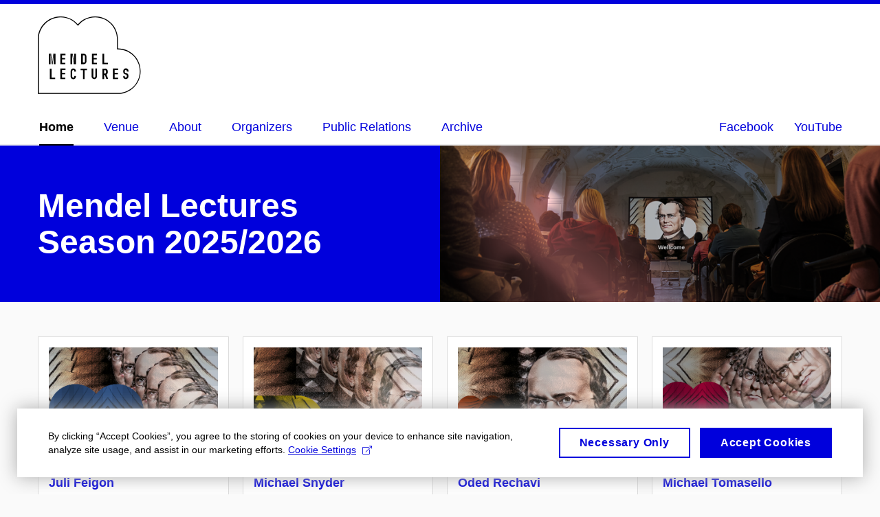

--- FILE ---
content_type: text/html; charset=utf-8
request_url: https://mendellectures.muni.cz/
body_size: 9661
content:


<!doctype html>
<!--[if lte IE 9]>    <html lang="en" class="old-browser no-js no-touch"> <![endif]-->
<!--[if IE 9 ]>    <html lang="en" class="ie9 no-js no-touch"> <![endif]-->
<!--[if (gt IE 9)|!(IE)]><!-->
<html class="no-js" lang="en">
<!--<![endif]-->
<head>
    

<meta charset="utf-8" />
<meta name="viewport" content="width=device-width, initial-scale=1.0">

    <meta name="robots" content="index, follow">

<title>Mendel Lectures | Masaryk University</title>

<meta name="twitter:site" content="@muni_cz">
<meta name="twitter:card" content="summary">

    <meta name="author" content="Masaryk University" />
    <meta name="twitter:title" content="Mendel Lectures Season 2025/2026 | Mendel Lectures | Masaryk University" />
    <meta property="og:title" content="Mendel Lectures Season 2025/2026 | Mendel Lectures | Masaryk University" />
    <meta property="og:image" content="https://cdn.muni.cz/media/3883670/ml_welcome-image2025_26.png?upscale=false&width=1200" />
    <meta name="twitter:image" content="https://cdn.muni.cz/media/3883670/ml_welcome-image2025_26.png?upscale=false&width=1200" />
    <meta property="og:url" content="https://mendellectures.muni.cz/" />
    <meta property="og:site_name" content="Mendel Lectures | Masaryk University" />


            <link rel="stylesheet" type="text/css" href="https://cdn.muni.cz/css/MuniWeb/MuniWeb_MU/style.dda7d8ec24645edd7f94.css" />
<script type="text/javascript" nonce="a2aad5c2-9491-49a0-98c9-1383ea3ead63">/*! For license information please see muniweb-critical.f2b8e652ef8f9f2a5db3.js.LICENSE.txt */
!function(){function e(n){return e="function"==typeof Symbol&&"symbol"==typeof Symbol.iterator?function(e){return typeof e}:function(e){return e&&"function"==typeof Symbol&&e.constructor===Symbol&&e!==Symbol.prototype?"symbol":typeof e},e(n)}!function(n,t){function o(n,t){return e(n)===t}function i(){return"function"!=typeof t.createElement?t.createElement(arguments[0]):u?t.createElementNS.call(t,"http://www.w3.org/2000/svg",arguments[0]):t.createElement.apply(t,arguments)}function a(){var e=t.body;return e||((e=i(u?"svg":"body")).fake=!0),e}var s=[],c=[],r={_version:"3.3.1",_config:{classPrefix:"",enableClasses:!0,enableJSClass:!0,usePrefixes:!0},_q:[],on:function(e,n){var t=this;setTimeout((function(){n(t[e])}),0)},addTest:function(e,n,t){c.push({name:e,fn:n,options:t})},addAsyncTest:function(e){c.push({name:null,fn:e})}},l=function(){};l.prototype=r,l=new l;var d=t.documentElement,u="svg"===d.nodeName.toLowerCase(),f=r._config.usePrefixes?" -webkit- -moz- -o- -ms- ".split(" "):["",""];r._prefixes=f;var m=r.testStyles=function(e,n,o,s){var c,r,l,u,f="modernizr",m=i("div"),p=a();if(parseInt(o,10))for(;o--;)(l=i("div")).id=s?s[o]:f+(o+1),m.appendChild(l);return(c=i("style")).type="text/css",c.id="s"+f,(p.fake?p:m).appendChild(c),p.appendChild(m),c.styleSheet?c.styleSheet.cssText=e:c.appendChild(t.createTextNode(e)),m.id=f,p.fake&&(p.style.background="",p.style.overflow="hidden",u=d.style.overflow,d.style.overflow="hidden",d.appendChild(p)),r=n(m,e),p.fake?(p.parentNode.removeChild(p),d.style.overflow=u,d.offsetHeight):m.parentNode.removeChild(m),!!r};l.addTest("touch",(function(){var e;if("ontouchstart"in n||n.DocumentTouch&&t instanceof DocumentTouch)e=!0;else{var o=["@media (",f.join("touch-enabled),("),"heartz",")","{#modernizr{top:9px;position:absolute}}"].join("");m(o,(function(n){e=9===n.offsetTop}))}return e})),function(){var e,n,t,i,a,r;for(var d in c)if(c.hasOwnProperty(d)){if(e=[],(n=c[d]).name&&(e.push(n.name.toLowerCase()),n.options&&n.options.aliases&&n.options.aliases.length))for(t=0;t<n.options.aliases.length;t++)e.push(n.options.aliases[t].toLowerCase());for(i=o(n.fn,"function")?n.fn():n.fn,a=0;a<e.length;a++)1===(r=e[a].split(".")).length?l[r[0]]=i:(!l[r[0]]||l[r[0]]instanceof Boolean||(l[r[0]]=new Boolean(l[r[0]])),l[r[0]][r[1]]=i),s.push((i?"":"no-")+r.join("-"))}}(),function(e){var n=d.className,t=l._config.classPrefix||"";if(u&&(n=n.baseVal),l._config.enableJSClass){var o=new RegExp("(^|\\s)"+t+"no-js(\\s|$)");n=n.replace(o,"$1"+t+"js$2")}l._config.enableClasses&&(n+=" "+t+e.join(" "+t),u?d.className.baseVal=n:d.className=n)}(s),delete r.addTest,delete r.addAsyncTest;for(var p=0;p<l._q.length;p++)l._q[p]();n.Modernizr=l}(window,document),(navigator.maxTouchPoints>0||navigator.msMaxTouchPoints>0)&&(document.documentElement.className=document.documentElement.className.replace("no-touch","touch"))}(),function(e){e.oneTimeEvent=function(e,n,t){(t=t||document).addEventListener(e,(function t(o){return document.removeEventListener(e,t),n(o)}),!1)},e.isDocumentReady=!1,document.addEventListener("DocumentReady",(function(){e.isDocumentReady=!0})),e.elementReady=function(n,t){e.isDocumentReady?e.oneTimeEvent("ElementsReady."+n,t):e.oneTimeEvent("DocumentReady",t)},e.elementsReady=function(e,n){var t=function(o){e(o),!1!==n&&document.removeEventListener("ElementsReady",t)};document.addEventListener("ElementsReady",t,!1)},e.documentReady=function(e){document.addEventListener("DocumentReady",e,!1)};var n={};e.dictionary=function(e,t){if(null==t)return n[e];n[e]=t};var t={};e.items=function(e,n){if(null==n)return t[e];t[e]=n}}(window.Page=window.Page||{}),window.addEventListener("mc-consent",(function(e){e.detail.includes("mc-analytics")&&window.clarity&&window.clarity("consent")}));</script>

    

<script nonce="a2aad5c2-9491-49a0-98c9-1383ea3ead63" type="text/javascript" class="mc-analytics">
    var _paq = window._paq = window._paq || [];
    
        _paq.push(['disableCookies']);
        _paq.push(['trackPageView']);
    (function() {
    var u="//analytics-test.ics.muni.cz:3500/";
    _paq.push(['setTrackerUrl', u+'matomo.php']);
    _paq.push(['setSiteId', '401']);
    var d=document, g=d.createElement('script'), s=d.getElementsByTagName('script')[0];
    g.type='text/javascript'; g.async=true; g.src=u+'matomo.js'; s.parentNode.insertBefore(g,s);
    })();
</script>




<link rel="shortcut icon" type="image/x-icon" href="https://cdn.muni.cz/media/3505653/faviconml.ico" />


    <style type="text/css">.bg-img1{background-position:52% 58%}.bg-img1{background-image:url('https://cdn.muni.cz/media/3883670/ml_welcome-image2025_26.png?mode=crop&center=0.58,0.52&rnd=133993713290000000&upscale=false&width=1920&height=263');}@media(max-width: 2560px){.bg-img1{background-image:url('https://cdn.muni.cz/media/3883670/ml_welcome-image2025_26.png?mode=crop&center=0.58,0.52&rnd=133993713290000000&upscale=false&width=1280&height=263');}}@media(max-width: 1920px){.bg-img1{background-image:url('https://cdn.muni.cz/media/3883670/ml_welcome-image2025_26.png?mode=crop&center=0.58,0.52&rnd=133993713290000000&upscale=false&width=960&height=263');}}@media(max-width: 1600px){.bg-img1{background-image:url('https://cdn.muni.cz/media/3883670/ml_welcome-image2025_26.png?mode=crop&center=0.58,0.52&rnd=133993713290000000&upscale=false&width=800&height=263');}}@media(max-width: 1239px){.bg-img1{background-image:url('https://cdn.muni.cz/media/3883670/ml_welcome-image2025_26.png?mode=crop&center=0.58,0.52&rnd=133993713290000000&upscale=false&width=620&height=170');}}@media(max-width: 1023px){.bg-img1{background-image:url('https://cdn.muni.cz/media/3883670/ml_welcome-image2025_26.png?mode=crop&center=0.58,0.52&rnd=133993713290000000&upscale=false&width=512&height=224');}}@media(max-width: 767px){.bg-img1{background-image:url('https://cdn.muni.cz/media/3883670/ml_welcome-image2025_26.png?mode=crop&center=0.58,0.52&rnd=133993713290000000&upscale=false&width=768&height=515');}}@media(max-width: 479px){.bg-img1{background-image:url('https://cdn.muni.cz/media/3883670/ml_welcome-image2025_26.png?mode=crop&center=0.58,0.52&rnd=133993713290000000&upscale=false&width=480&height=322');}}.bg-img1 {max-width: 2000px}@media(max-width:767px){.bg-img1.box-hero__img:before{padding-top:67%}}</style>







    
</head>

<body>
            <p class="menu-accessibility">
            <a title="Go to main content (shortcut: Alt + 2)" accesskey="2" href="#main">
                Go to main content
            </a>
            <span class="hide">|</span>
            <a href="#menu-main">Go to main menu</a>
        </p>

    
    


            <header class="header">
                <div class="header__wrap">
                    <div class="row-main">
                            <p class="header__logo" role="banner">
                                <?xml version="1.0" encoding="UTF-8" standalone="no" ?>
<!DOCTYPE svg PUBLIC "-//W3C//DTD SVG 1.1//EN" "http://www.w3.org/Graphics/SVG/1.1/DTD/svg11.dtd">
<svg xmlns="http://www.w3.org/2000/svg" xmlns:xlink="http://www.w3.org/1999/xlink" version="1.1" width="150" height="113" viewBox="0 0 150 113" xml:space="preserve">
<defs>
</defs>
<g transform="matrix(1.66 0 0 1.66 74.83 56.42)"  >
<g style=""   >
		<g transform="matrix(1 0 0 1 -0.05 0)"  >
<path style="stroke: none; stroke-width: 1; stroke-dasharray: none; stroke-linecap: butt; stroke-dashoffset: 0; stroke-linejoin: miter; stroke-miterlimit: 4; fill: rgb(0,0,0); fill-rule: nonzero; opacity: 1;"  transform=" translate(-45.05, -34)" d="M 70.2 68 H 0 V 19.9 C 0 8.9 8.9 0 19.9 0 c 5.9 0 11.4 2.5 15.2 7 c 3.8 -4.5 9.3 -7 15.2 -7 c 11 0 19.9 8.9 19.9 19.9 v 8.1 c 0 0 0 0 0 0 c 11 0 19.9 8.9 19.9 19.9 C 90.2 59 81.2 68 70.2 68 z M 0.9 67.1 h 69.4 c 10.5 0 19.1 -8.6 19.1 -19.1 c 0 -10.5 -8.6 -19.1 -19.1 -19.1 c -0.1 0 -0.2 0 -0.3 0 l -0.6 0 v -9 c 0 -10.5 -8.6 -19.1 -19.1 -19.1 c -5.8 0 -11.2 2.6 -14.8 7.1 l -0.3 0.4 l -0.3 -0.4 c -3.6 -4.5 -9.1 -7.1 -14.8 -7.1 C 9.4 0.9 0.9 9.4 0.9 19.9 V 67.1 z" stroke-linecap="round" />
</g>
		<g transform="matrix(1 0 0 1 -32.5 3.3)"  >
<path style="stroke: none; stroke-width: 1; stroke-dasharray: none; stroke-linecap: butt; stroke-dashoffset: 0; stroke-linejoin: miter; stroke-miterlimit: 4; fill: rgb(0,0,0); fill-rule: nonzero; opacity: 1;"  transform=" translate(-12.6, -37.3)" d="M 9.7 32.7 h 1.4 v 9.2 H 9.7 V 32.7 z M 11.2 32.7 h 0.5 l 0.9 9.2 h -0.5 L 11.2 32.7 z M 13.6 32.7 H 14 l -0.9 9.2 h -0.5 L 13.6 32.7 z M 14.1 32.7 h 1.4 v 9.2 h -1.4 V 32.7 z" stroke-linecap="round" />
</g>
		<g transform="matrix(1 0 0 1 -23.15 3.3)"  >
<path style="stroke: none; stroke-width: 1; stroke-dasharray: none; stroke-linecap: butt; stroke-dashoffset: 0; stroke-linejoin: miter; stroke-miterlimit: 4; fill: rgb(0,0,0); fill-rule: nonzero; opacity: 1;"  transform=" translate(-21.95, -37.3)" d="M 19.8 32.7 h 4.4 V 34 h -2.9 v 2.4 H 24 v 1.3 h -2.8 v 2.9 h 2.9 v 1.3 h -4.4 V 32.7 z" stroke-linecap="round" />
</g>
		<g transform="matrix(1 0 0 1 -14 3.3)"  >
<path style="stroke: none; stroke-width: 1; stroke-dasharray: none; stroke-linecap: butt; stroke-dashoffset: 0; stroke-linejoin: miter; stroke-miterlimit: 4; fill: rgb(0,0,0); fill-rule: nonzero; opacity: 1;"  transform=" translate(-31.1, -37.3)" d="M 30.1 32.7 v 9.2 h -1.4 v -9.2 H 30.1 z M 30.6 32.7 l 1.4 9.2 h -0.5 l -1.4 -9.2 H 30.6 z M 33.5 32.7 v 9.2 H 32 v -9.2 H 33.5 z" stroke-linecap="round" />
</g>
		<g transform="matrix(1 0 0 1 -4.8 3.3)"  >
<path style="stroke: none; stroke-width: 1; stroke-dasharray: none; stroke-linecap: butt; stroke-dashoffset: 0; stroke-linejoin: miter; stroke-miterlimit: 4; fill: rgb(0,0,0); fill-rule: nonzero; opacity: 1;"  transform=" translate(-40.3, -37.3)" d="M 38 32.7 h 2.3 c 1.2 0 2.3 1 2.3 2.2 v 4.8 c 0 1.2 -1.1 2.2 -2.3 2.2 H 38 V 32.7 z M 40.4 40.5 c 0.4 0 0.9 -0.4 0.9 -0.9 v -4.7 c 0 -0.5 -0.4 -0.9 -0.9 -0.9 h -0.9 v 6.4 H 40.4 z" stroke-linecap="round" />
</g>
		<g transform="matrix(1 0 0 1 4.5 3.3)"  >
<path style="stroke: none; stroke-width: 1; stroke-dasharray: none; stroke-linecap: butt; stroke-dashoffset: 0; stroke-linejoin: miter; stroke-miterlimit: 4; fill: rgb(0,0,0); fill-rule: nonzero; opacity: 1;"  transform=" translate(-49.6, -37.3)" d="M 47.4 32.7 h 4.4 V 34 h -2.9 v 2.4 h 2.8 v 1.3 h -2.8 v 2.9 h 2.9 v 1.3 h -4.4 V 32.7 z" stroke-linecap="round" />
</g>
		<g transform="matrix(1 0 0 1 13.95 3.3)"  >
<path style="stroke: none; stroke-width: 1; stroke-dasharray: none; stroke-linecap: butt; stroke-dashoffset: 0; stroke-linejoin: miter; stroke-miterlimit: 4; fill: rgb(0,0,0); fill-rule: nonzero; opacity: 1;"  transform=" translate(-59.05, -37.3)" d="M 58.2 32.7 v 7.9 h 3.2 v 1.3 h -4.7 v -9.2 H 58.2 z" stroke-linecap="round" />
</g>
		<g transform="matrix(1 0 0 1 -32.15 16.35)"  >
<path style="stroke: none; stroke-width: 1; stroke-dasharray: none; stroke-linecap: butt; stroke-dashoffset: 0; stroke-linejoin: miter; stroke-miterlimit: 4; fill: rgb(0,0,0); fill-rule: nonzero; opacity: 1;"  transform=" translate(-12.95, -50.35)" d="M 12.1 45.7 v 7.9 h 3.2 V 55 h -4.7 v -9.2 H 12.1 z" stroke-linecap="round" />
</g>
		<g transform="matrix(1 0 0 1 -23.15 16.35)"  >
<path style="stroke: none; stroke-width: 1; stroke-dasharray: none; stroke-linecap: butt; stroke-dashoffset: 0; stroke-linejoin: miter; stroke-miterlimit: 4; fill: rgb(0,0,0); fill-rule: nonzero; opacity: 1;"  transform=" translate(-21.95, -50.35)" d="M 19.8 45.7 h 4.4 v 1.3 h -2.9 v 2.4 H 24 v 1.3 h -2.8 v 2.9 h 2.9 V 55 h -4.4 V 45.7 z" stroke-linecap="round" />
</g>
		<g transform="matrix(1 0 0 1 -14 16.35)"  >
<path style="stroke: none; stroke-width: 1; stroke-dasharray: none; stroke-linecap: butt; stroke-dashoffset: 0; stroke-linejoin: miter; stroke-miterlimit: 4; fill: rgb(0,0,0); fill-rule: nonzero; opacity: 1;"  transform=" translate(-31.1, -50.35)" d="M 28.8 52.8 v -5 c 0 -1.2 1.1 -2.2 2.3 -2.2 c 1.2 0 2.3 1 2.3 2.2 v 0.6 H 32 v -0.5 c 0 -0.5 -0.4 -0.9 -0.9 -0.9 s -0.9 0.4 -0.9 0.9 v 4.9 c 0 0.5 0.4 0.9 0.9 0.9 s 0.9 -0.4 0.9 -0.9 v -0.5 h 1.4 v 0.6 c 0 1.2 -1.1 2.2 -2.3 2.2 C 29.9 55 28.8 54.1 28.8 52.8 z" stroke-linecap="round" />
</g>
		<g transform="matrix(1 0 0 1 -4.8 16.4)"  >
<path style="stroke: none; stroke-width: 1; stroke-dasharray: none; stroke-linecap: butt; stroke-dashoffset: 0; stroke-linejoin: miter; stroke-miterlimit: 4; fill: rgb(0,0,0); fill-rule: nonzero; opacity: 1;"  transform=" translate(-40.3, -50.4)" d="M 37.5 47.1 v -1.3 h 5.6 v 1.3 H 41 V 55 h -1.4 v -7.9 H 37.5 z" stroke-linecap="round" />
</g>
		<g transform="matrix(1 0 0 1 4.4 16.35)"  >
<path style="stroke: none; stroke-width: 1; stroke-dasharray: none; stroke-linecap: butt; stroke-dashoffset: 0; stroke-linejoin: miter; stroke-miterlimit: 4; fill: rgb(0,0,0); fill-rule: nonzero; opacity: 1;"  transform=" translate(-49.5, -50.35)" d="M 48.6 45.7 v 7 c 0 0.5 0.4 0.9 0.9 0.9 s 0.9 -0.4 0.9 -0.9 v -7 h 1.4 v 7.1 c 0 1.2 -1.1 2.2 -2.3 2.2 s -2.3 -1 -2.3 -2.2 v -7.1 H 48.6 z" stroke-linecap="round" />
</g>
		<g transform="matrix(1 0 0 1 14.1 16.35)"  >
<path style="stroke: none; stroke-width: 1; stroke-dasharray: none; stroke-linecap: butt; stroke-dashoffset: 0; stroke-linejoin: miter; stroke-miterlimit: 4; fill: rgb(0,0,0); fill-rule: nonzero; opacity: 1;"  transform=" translate(-59.2, -50.35)" d="M 59.1 45.7 c 1.2 0 2.2 1 2.2 2.2 v 1.2 c 0 0.7 -0.4 1.5 -1.1 1.9 l 1.5 3.9 h -1.6 l -1.3 -3.6 h -0.7 V 55 h -1.4 v -9.2 H 59.1 z M 59.8 48.8 V 48 c 0 -0.6 -0.5 -0.9 -1 -0.9 h -0.7 V 50 h 0.7 C 59.5 50 59.8 49.7 59.8 48.8 z" stroke-linecap="round" />
</g>
		<g transform="matrix(1 0 0 1 23 16.35)"  >
<path style="stroke: none; stroke-width: 1; stroke-dasharray: none; stroke-linecap: butt; stroke-dashoffset: 0; stroke-linejoin: miter; stroke-miterlimit: 4; fill: rgb(0,0,0); fill-rule: nonzero; opacity: 1;"  transform=" translate(-68.1, -50.35)" d="M 65.9 45.7 h 4.4 v 1.3 h -2.9 v 2.4 h 2.8 v 1.3 h -2.8 v 2.9 h 2.9 V 55 h -4.4 V 45.7 z" stroke-linecap="round" />
</g>
		<g transform="matrix(1 0 0 1 32.05 16.25)"  >
<path style="stroke: none; stroke-width: 1; stroke-dasharray: none; stroke-linecap: butt; stroke-dashoffset: 0; stroke-linejoin: miter; stroke-miterlimit: 4; fill: rgb(0,0,0); fill-rule: nonzero; opacity: 1;"  transform=" translate(-77.15, -50.25)" d="M 74.8 52.8 v -0.6 h 1.4 v 0.5 c 0 0.5 0.4 0.9 0.9 0.9 s 0.9 -0.4 0.9 -0.9 v -0.9 c 0 -0.6 -0.5 -0.8 -1.1 -0.9 c -1.1 -0.2 -2 -0.9 -2 -2.2 v -1 c 0 -1.2 1.1 -2.2 2.3 -2.2 s 2.3 1 2.3 2.2 v 0.6 H 78 v -0.5 c 0 -0.5 -0.4 -0.9 -0.9 -0.9 s -0.9 0.4 -0.9 0.9 v 0.9 c 0 0.6 0.6 0.8 1.1 0.9 c 1.2 0.2 2.1 1.1 2.1 2.2 v 1 c 0 1.2 -1.1 2.2 -2.3 2.2 S 74.8 54.1 74.8 52.8 z" stroke-linecap="round" />
</g>
</g>
</g>
</svg>
                            </p>

                    <div class="header__side">
                        

                        

                        
                        <!-- placeholder pro externí přihlášení (desktop) -->
                        <div class="user-menu-ext-std" style="display:none;"></div>                        


                        <nav class="menu-mobile" role="navigation">
                            <ul class="menu-mobile__list">

                                

                                
                                <li class="user-menu-ext-mobile" style="display:none;"></li>



                                    <li class="menu-mobile__item">
                                        <a href="#" class="menu-mobile__link menu-mobile__link--burger">
                                            <span class="menu-mobile__burger"><span></span></span>
                                        </a>
                                    </li>
                            </ul>
                        </nav>

                    </div>

                            <nav id="menu-main" class="menu-primary" role="navigation">
                                <div class="menu-primary__holder">
                                    <div class="menu-primary__wrap">

    <ul class="menu-primary__list">
            <li class="menu-primary__item ">
        <span class="">
            <a href="/" class="menu-primary__link is-active">
                <span class="menu-primary__inner">Home</span>
                
            </a>
        </span>
    </li>
    <li class="menu-primary__item ">
        <span class="">
            <a href="/venue" class="menu-primary__link">
                <span class="menu-primary__inner">Venue</span>
                
            </a>
        </span>
    </li>
    <li class="menu-primary__item ">
        <span class="">
            <a href="/about" class="menu-primary__link">
                <span class="menu-primary__inner">About</span>
                
            </a>
        </span>
    </li>
    <li class="menu-primary__item ">
        <span class="">
            <a href="/organizers" class="menu-primary__link">
                <span class="menu-primary__inner">Organizers</span>
                
            </a>
        </span>
    </li>
    <li class="menu-primary__item ">
        <span class="">
            <a href="/public-relations" class="menu-primary__link">
                <span class="menu-primary__inner">Public Relations</span>
                
            </a>
        </span>
    </li>
    <li class="menu-primary__item ">
        <span class="">
            <a href="/archive" class="menu-primary__link">
                <span class="menu-primary__inner">Archive</span>
                
            </a>
        </span>
    </li>
    </ul>







<ul class="menu-header-secondary">
            <li class="menu-header-secondary__item">
                <a href="https://www.facebook.com/Mendel-Lectures-258073264244947/" class="menu-header-secondary__link " target="_blank" rel="noopener">
                    Facebook
                </a>
            </li>
            <li class="menu-header-secondary__item">
                <a href="https://www.youtube.com/channel/UCit5Ylq1gi7Xjr6kWs9KfBQ" class="menu-header-secondary__link " target="_blank" rel="noopener">
                    YouTube
                </a>
            </li>

    
</ul>                                    </div>
                                   
                                        <a href="#" class="menu-primary__title">
                                            <span></span>
                                            &nbsp;
                                        </a>
                                    
                                    <div class="menu-primary__main-toggle" aria-hidden="true"></div>
                                </div>
                            </nav>
                    </div>
                </div>
                





            </header>


    <main id="main" class="main main--nobreadcrumbs">


        
                        


        <div class="box-hero box-hero--background box-hero--background-muni box-hero--autosize-img">


    <div class="row-main">

    <div class="box-hero__img  bg-img1"></div>

<div class="box-hero__content">
    <div class="box-hero__content-inner">
        
                        



        <div class=" white">

    <h1>Mendel Lectures<br>Season 2025/2026</h1>



        </div>








    </div>
</div>

    </div> 

     </div>





            <div class="row-main ">
                        



<div class="row-main">
    <div class="grid">

            <div class="grid__cell size--s--2-2 size--m--2-6 size--l--3-12">
                <div class="box-bg box-bg--white-border box-bg--small match-height">



    <article class="box-article-grid">
            <a href="/archive/season-2025-2026/structural-biology-of-telomerase-and-interactions-at-telomeres" class="box-article-grid__inner">
        <p class="box-article-grid__img box-bg--grey-dark">

                <img alt="Juli Feigon"
                    src="/media/3883671/ml_2025-26_web_1_feigon.png?mode=crop&amp;heightratio=0.5625&width=1170&amp;bgcolor=ddd"
                    srcset="/media/3883671/ml_2025-26_web_1_feigon.png?mode=crop&amp;heightratio=0.5625&amp;width=450&amp;bgcolor=ddd 450w,/media/3883671/ml_2025-26_web_1_feigon.png?mode=crop&amp;heightratio=0.5625&amp;width=738&amp;bgcolor=ddd 738w,/media/3883671/ml_2025-26_web_1_feigon.png?mode=crop&amp;heightratio=0.5625&amp;width=974&amp;bgcolor=ddd 974w,/media/3883671/ml_2025-26_web_1_feigon.png?mode=crop&amp;heightratio=0.5625&amp;width=1170&amp;bgcolor=ddd 1170w" sizes="(min-width:1240px) 1170px,(min-width:1024px) calc((100vw - 30px) * 1 - 20px),(min-width:768px) calc((100vw - 10px) * 1 - 20px),calc((100vw - 10px) * 1 - 20px)" />

        
            </p>            
        <div class="box-article-grid__content">
                <p class="box-article-grid__meta meta">

                <span class="meta__item font-muni">
                    <strong><span class="icon-clock icon icon-muniweb-clock icon-muniweb mceNonEditable"></span> 9 Oct 2025</strong>
                </span>

    </p>
     <h2 class="box-article-grid__title">
Juli Feigon      </h2>

<p class="box-article-list__desc"><strong>Structural Biology of Telomerase and Interactions at Telomeres</strong></p>            
            
        </div>

            </a>
    </article>








                </div>

            </div>
            <div class="grid__cell size--s--2-2 size--m--2-6 size--l--3-12">
                <div class="box-bg box-bg--white-border box-bg--small match-height">



    <article class="box-article-grid">
            <a href="/archive/season-2025-2026/disrupting-healthcare-using-deep-data-and-remote-monitoring" class="box-article-grid__inner">
        <p class="box-article-grid__img box-bg--grey-dark">

                <img alt="Michael Snyder"
                    src="/media/3883672/ml_2025-26_web_2_snyder.png?mode=crop&amp;heightratio=0.5625&width=1170&amp;bgcolor=ddd"
                    srcset="/media/3883672/ml_2025-26_web_2_snyder.png?mode=crop&amp;heightratio=0.5625&amp;width=450&amp;bgcolor=ddd 450w,/media/3883672/ml_2025-26_web_2_snyder.png?mode=crop&amp;heightratio=0.5625&amp;width=738&amp;bgcolor=ddd 738w,/media/3883672/ml_2025-26_web_2_snyder.png?mode=crop&amp;heightratio=0.5625&amp;width=974&amp;bgcolor=ddd 974w,/media/3883672/ml_2025-26_web_2_snyder.png?mode=crop&amp;heightratio=0.5625&amp;width=1170&amp;bgcolor=ddd 1170w" sizes="(min-width:1240px) 1170px,(min-width:1024px) calc((100vw - 30px) * 1 - 20px),(min-width:768px) calc((100vw - 10px) * 1 - 20px),calc((100vw - 10px) * 1 - 20px)" />

        
            </p>            
        <div class="box-article-grid__content">
                <p class="box-article-grid__meta meta">

                <span class="meta__item font-muni">
                    <strong><span class="icon-clock icon icon-muniweb-clock icon-muniweb mceNonEditable"></span> 23 Oct 2025</strong>
                </span>

    </p>
     <h2 class="box-article-grid__title">
Michael Snyder      </h2>

<p class="box-article-list__desc"><strong>Disrupting Healthcare Using Deep Data and Remote Monitoring</strong></p>            
            
        </div>

            </a>
    </article>








                </div>

            </div>
            <div class="grid__cell size--s--2-2 size--m--2-6 size--l--3-12">
                <div class="box-bg box-bg--white-border box-bg--small match-height">



    <article class="box-article-grid">
            <a href="/archive/season-2025-2026/transgenerational-memory" class="box-article-grid__inner">
        <p class="box-article-grid__img box-bg--grey-dark">

                <img alt="Oded Rechavi"
                    src="/media/3883673/ml_2025-26_web_3_rechavi.png?mode=crop&amp;heightratio=0.5625&width=1170&amp;bgcolor=ddd"
                    srcset="/media/3883673/ml_2025-26_web_3_rechavi.png?mode=crop&amp;heightratio=0.5625&amp;width=450&amp;bgcolor=ddd 450w,/media/3883673/ml_2025-26_web_3_rechavi.png?mode=crop&amp;heightratio=0.5625&amp;width=738&amp;bgcolor=ddd 738w,/media/3883673/ml_2025-26_web_3_rechavi.png?mode=crop&amp;heightratio=0.5625&amp;width=974&amp;bgcolor=ddd 974w,/media/3883673/ml_2025-26_web_3_rechavi.png?mode=crop&amp;heightratio=0.5625&amp;width=1170&amp;bgcolor=ddd 1170w" sizes="(min-width:1240px) 1170px,(min-width:1024px) calc((100vw - 30px) * 1 - 20px),(min-width:768px) calc((100vw - 10px) * 1 - 20px),calc((100vw - 10px) * 1 - 20px)" />

        
            </p>            
        <div class="box-article-grid__content">
                <p class="box-article-grid__meta meta">

                <span class="meta__item font-muni">
                    <strong><span class="icon-clock icon icon-muniweb-clock icon-muniweb mceNonEditable"></span> 30 Oct 2025</strong>
                </span>

    </p>
     <h2 class="box-article-grid__title">
Oded Rechavi      </h2>

<p class="box-article-list__desc"><strong>Transgenerational Memory</strong></p>            
            
        </div>

            </a>
    </article>








                </div>

            </div>
            <div class="grid__cell size--s--2-2 size--m--2-6 size--l--3-12">
                <div class="box-bg box-bg--white-border box-bg--small match-height">



    <article class="box-article-grid">
            <a href="/archive/season-2025-2026/the-evolution-of-human-psychology" class="box-article-grid__inner">
        <p class="box-article-grid__img box-bg--grey-dark">

                <img alt="Michael Tomasello"
                    src="/media/3883674/ml_2025-26_web_4_tomasello.png?mode=crop&amp;heightratio=0.5625&width=1170&amp;bgcolor=ddd"
                    srcset="/media/3883674/ml_2025-26_web_4_tomasello.png?mode=crop&amp;heightratio=0.5625&amp;width=450&amp;bgcolor=ddd 450w,/media/3883674/ml_2025-26_web_4_tomasello.png?mode=crop&amp;heightratio=0.5625&amp;width=738&amp;bgcolor=ddd 738w,/media/3883674/ml_2025-26_web_4_tomasello.png?mode=crop&amp;heightratio=0.5625&amp;width=974&amp;bgcolor=ddd 974w,/media/3883674/ml_2025-26_web_4_tomasello.png?mode=crop&amp;heightratio=0.5625&amp;width=1170&amp;bgcolor=ddd 1170w" sizes="(min-width:1240px) 1170px,(min-width:1024px) calc((100vw - 30px) * 1 - 20px),(min-width:768px) calc((100vw - 10px) * 1 - 20px),calc((100vw - 10px) * 1 - 20px)" />

        
            </p>            
        <div class="box-article-grid__content">
                <p class="box-article-grid__meta meta">

                <span class="meta__item font-muni">
                    <strong><span class="icon-clock icon icon-muniweb-clock icon-muniweb mceNonEditable"></span> 12 Mar 2026</strong>
                </span>

    </p>
     <h2 class="box-article-grid__title">
Michael Tomasello      </h2>

<p class="box-article-list__desc"><strong>The Evolution of Human Psychology</strong></p>            
            
        </div>

            </a>
    </article>








                </div>

            </div>
            <div class="grid__cell size--s--2-2 size--m--2-6 size--l--3-12">
                <div class="box-bg box-bg--white-border box-bg--small match-height">



    <article class="box-article-grid">
            <a href="/archive/season-2025-2026/the-next-generation-of-evidence-based-therapy-for-epidermolysis-bullosa" class="box-article-grid__inner">
        <p class="box-article-grid__img box-bg--grey-dark">

                <img alt="Jakub Tolar"
                    src="/media/3883675/ml_2025-26_web_5_tolar.png?mode=crop&amp;heightratio=0.5625&width=1170&amp;bgcolor=ddd"
                    srcset="/media/3883675/ml_2025-26_web_5_tolar.png?mode=crop&amp;heightratio=0.5625&amp;width=450&amp;bgcolor=ddd 450w,/media/3883675/ml_2025-26_web_5_tolar.png?mode=crop&amp;heightratio=0.5625&amp;width=738&amp;bgcolor=ddd 738w,/media/3883675/ml_2025-26_web_5_tolar.png?mode=crop&amp;heightratio=0.5625&amp;width=974&amp;bgcolor=ddd 974w,/media/3883675/ml_2025-26_web_5_tolar.png?mode=crop&amp;heightratio=0.5625&amp;width=1170&amp;bgcolor=ddd 1170w" sizes="(min-width:1240px) 1170px,(min-width:1024px) calc((100vw - 30px) * 1 - 20px),(min-width:768px) calc((100vw - 10px) * 1 - 20px),calc((100vw - 10px) * 1 - 20px)" />

        
            </p>            
        <div class="box-article-grid__content">
                <p class="box-article-grid__meta meta">

                <span class="meta__item font-muni">
                    <strong><span class="icon-clock icon icon-muniweb-clock icon-muniweb mceNonEditable"></span> 19 Mar 2026</strong>
                </span>

    </p>
     <h2 class="box-article-grid__title">
Jakub Tolar      </h2>

<p class="box-article-list__desc"><strong>The Next Generation of Evidence-Based Therapy for Epidermolysis Bullosa</strong></p>            
            
        </div>

            </a>
    </article>








                </div>

            </div>
            <div class="grid__cell size--s--2-2 size--m--2-6 size--l--3-12">
                <div class="box-bg box-bg--white-border box-bg--small match-height">



    <article class="box-article-grid">
            <a href="/archive/season-2025-2026/gaining-insight-into-pre-mrna-splicing-by-the-spliceosome" class="box-article-grid__inner">
        <p class="box-article-grid__img box-bg--grey-dark">

                <img alt="Reinhard L&#252;hrmann"
                    src="/media/3883676/ml_2025-26_web_6_luhrmann.png?mode=crop&amp;heightratio=0.5625&width=1170&amp;bgcolor=ddd"
                    srcset="/media/3883676/ml_2025-26_web_6_luhrmann.png?mode=crop&amp;heightratio=0.5625&amp;width=450&amp;bgcolor=ddd 450w,/media/3883676/ml_2025-26_web_6_luhrmann.png?mode=crop&amp;heightratio=0.5625&amp;width=738&amp;bgcolor=ddd 738w,/media/3883676/ml_2025-26_web_6_luhrmann.png?mode=crop&amp;heightratio=0.5625&amp;width=974&amp;bgcolor=ddd 974w,/media/3883676/ml_2025-26_web_6_luhrmann.png?mode=crop&amp;heightratio=0.5625&amp;width=1170&amp;bgcolor=ddd 1170w" sizes="(min-width:1240px) 1170px,(min-width:1024px) calc((100vw - 30px) * 1 - 20px),(min-width:768px) calc((100vw - 10px) * 1 - 20px),calc((100vw - 10px) * 1 - 20px)" />

        
            </p>            
        <div class="box-article-grid__content">
                <p class="box-article-grid__meta meta">

                <span class="meta__item font-muni">
                    <strong><span class="icon-clock icon icon-muniweb-clock icon-muniweb mceNonEditable"></span> 23 Apr 2026</strong>
                </span>

    </p>
     <h2 class="box-article-grid__title">
Reinhard Lührmann      </h2>

<p class="box-article-list__desc"><strong>Gaining Insight Into Pre-mRNA Splicing by the Spliceosome</strong></p>            
            
        </div>

            </a>
    </article>








                </div>

            </div>
            <div class="grid__cell size--s--2-2 size--m--2-6 size--l--3-12">
                <div class="box-bg box-bg--white-border box-bg--small match-height">



    <article class="box-article-grid">
            <a href="/archive/season-2025-2026/ubiquitination-and-autophagy-quality-control-of-life-processes" class="box-article-grid__inner">
        <p class="box-article-grid__img box-bg--grey-dark">

                <img alt="Ivan Đikić"
                    src="/media/3883677/ml_2025-26_web_7_dikic.png?mode=crop&amp;heightratio=0.5625&width=1170&amp;bgcolor=ddd"
                    srcset="/media/3883677/ml_2025-26_web_7_dikic.png?mode=crop&amp;heightratio=0.5625&amp;width=450&amp;bgcolor=ddd 450w,/media/3883677/ml_2025-26_web_7_dikic.png?mode=crop&amp;heightratio=0.5625&amp;width=738&amp;bgcolor=ddd 738w,/media/3883677/ml_2025-26_web_7_dikic.png?mode=crop&amp;heightratio=0.5625&amp;width=974&amp;bgcolor=ddd 974w,/media/3883677/ml_2025-26_web_7_dikic.png?mode=crop&amp;heightratio=0.5625&amp;width=1170&amp;bgcolor=ddd 1170w" sizes="(min-width:1240px) 1170px,(min-width:1024px) calc((100vw - 30px) * 1 - 20px),(min-width:768px) calc((100vw - 10px) * 1 - 20px),calc((100vw - 10px) * 1 - 20px)" />

        
            </p>            
        <div class="box-article-grid__content">
                <p class="box-article-grid__meta meta">

                <span class="meta__item font-muni">
                    <strong><span class="icon-clock icon icon-muniweb-clock icon-muniweb mceNonEditable"></span> 14 May 2026</strong>
                </span>

    </p>
     <h2 class="box-article-grid__title">
Ivan Đikić      </h2>

<p class="box-article-list__desc"><strong>Ubiquitination and Autophagy – Quality Control of Life Processes</strong></p>            
            
        </div>

            </a>
    </article>








                </div>

            </div>
    </div>
</div>




        </div>










    </main>


        <footer class="footer footer--dark">





            <div class="row-main">





                    <div class="footer__bottom u-mt-50">
                        <div class="footer__copyrights">
                                © 2025 <a href="https://www.muni.cz/en" target="_blank" rel="noopener">Masaryk University</a>
                                <br />
                            <span class="meta">
                                    <span class="meta__item"><a href="/system/web-admin">Web Admin</a></span>
                                                                    <span class="meta__item"><a href="#" class="mc-open-dialog">Cookies</a></span>
                            </span>
                        </div>

                            <div class="footer__share" style="margin: 0 0 2.1em;">
                                            <a class="footer__share-item icon icon-facebook" title="Facebook" href="https://www.facebook.com/Mendel-Lectures-258073264244947/" target="_blank" rel="noopener">
                                                <span class="vhide">Facebook</span>
                                            </a>
                                            <a class="footer__share-item icon icon-youtube" title="Youtube" href="https://www.youtube.com/channel/UCit5Ylq1gi7Xjr6kWs9KfBQ" target="_blank" rel="noopener">
                                                <span class="vhide">Youtube</span>
                                            </a>
                                                            </div>
                    </div>

                

            </div>
        </footer>

<div class="box-fixed-notice box-fixed-notice--old-browsers">
    <div class="row-main">
<form action="/" enctype="multipart/form-data" method="post">            <p class="box-fixed-notice__text">
                You are running an old browser version. We recommend updating your browser to its latest version.
            </p>
            <p class="box-fixed-notice__btn-wrap">
                    <a href="/system/your-browser-is-outdated" class="btn btn-white btn-border btn-s">
                        <span>More info</span>
                    </a>
                <button type="submit" class="btn btn-white btn-border btn-s">
                    <span>Close</span>
                </button>
            </p>
<input name='ufprt' type='hidden' value='J9RB/iCbK8Si/6DF9jF9+Ww8+H7DDJYRDfDa26+hfq2WEpQqWSQySVCSL6nyBg6UGnvT6M9djKpvwB1G8kZpFm/4NI+f5WoscnPvBpt/QlRM/sRvr5GoUf2aQenzr/j0qxZY8EyP9Q41LuNve/UARhIFi6O8ue2V5oqLoLeztl/ER9m5' /></form>    </div>
</div>
    <script nonce="a2aad5c2-9491-49a0-98c9-1383ea3ead63">
    !function(i,c){i.muniCookies=c;var s=document.createElement("script");s.src=c.scriptUrl+"main.js",document.head.appendChild(s)}(window,{
        scriptUrl: 'https://cdn.muni.cz/Scripts/libs/muni-cookies/',
        lang: 'en',
        
        key: '65d9c0f8-f45a-44ca-b741-7ec5c3803689'})
</script>
<script type="text/javascript" src="https://cdn.muni.cz/css/MuniWeb/_Shared/muniweb.bb1d162bd66f215c8ff7.js" nonce="a2aad5c2-9491-49a0-98c9-1383ea3ead63"></script>



    <script nonce="a2aad5c2-9491-49a0-98c9-1383ea3ead63">App.run({}); Page.run();</script>
    
</body>
</html>







